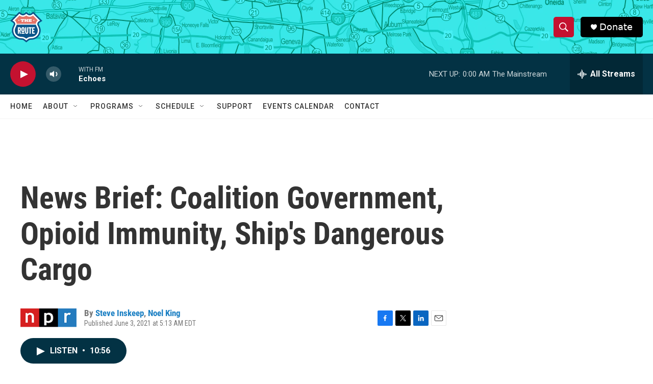

--- FILE ---
content_type: text/html; charset=utf-8
request_url: https://www.google.com/recaptcha/api2/aframe
body_size: 265
content:
<!DOCTYPE HTML><html><head><meta http-equiv="content-type" content="text/html; charset=UTF-8"></head><body><script nonce="CQ--mpfrC6q8uV5u9drvXg">/** Anti-fraud and anti-abuse applications only. See google.com/recaptcha */ try{var clients={'sodar':'https://pagead2.googlesyndication.com/pagead/sodar?'};window.addEventListener("message",function(a){try{if(a.source===window.parent){var b=JSON.parse(a.data);var c=clients[b['id']];if(c){var d=document.createElement('img');d.src=c+b['params']+'&rc='+(localStorage.getItem("rc::a")?sessionStorage.getItem("rc::b"):"");window.document.body.appendChild(d);sessionStorage.setItem("rc::e",parseInt(sessionStorage.getItem("rc::e")||0)+1);localStorage.setItem("rc::h",'1768967699607');}}}catch(b){}});window.parent.postMessage("_grecaptcha_ready", "*");}catch(b){}</script></body></html>